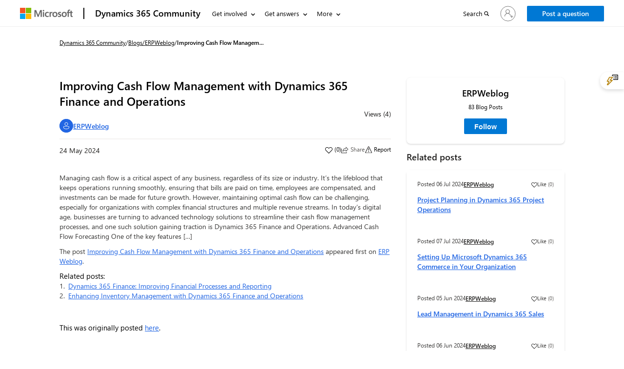

--- FILE ---
content_type: text/html; charset=utf-8
request_url: https://community.dynamics.com/_layout/tokenhtml?_=1763291077302
body_size: 498
content:
<input name="__RequestVerificationToken" type="hidden" value="3YvVgy0dgslI390edlOzREf1Df5yhSYoammhX4E5wx4D3epvi6xd5x-0q5FtS8GVEQ4FER_MD9yZbPbLbNWzPCTbaoaSVLsWEv8BLTWX9ns1" />

--- FILE ---
content_type: text/css; charset=utf-8
request_url: https://community.dynamics.com/blogs/css_blogs_landing.css?1762742470000
body_size: 12135
content:
* {
    font-family: var(--cmty-font-family);
    margin: 0;
    padding: 0;
}
a{
    color: var(--cmty-dymamics-primary);
    outline-color: var(--cmty-black);
}  
.msd-d-none{
    display:none;
}
.msd-position-relative{
    position: relative;
}
div.dc-forum-thread-banner-container > div.dc-forum-thread-banner{
display: flex;
flex-direction: column;
align-items: flex-start;
padding: 60px 5.2% !important;
}

div.dc-forum-thread-banner-container > div.dc-forum-thread-banner > h2,
div.dc-forum-thread-banner-container > div.dc-forum-thread-banner > h1{
font-family: var(--cmty-font-family);
font-style: normal;
font-weight: 600;
font-size: 42px;
line-height: 52px;
color: var(--cmty-white);
margin: 0px;
}
div.dc-forum-thread-banner-container > div.dc-forum-thread-banner > h1.hero-pane-subtitle, 
 h2#hero-pane-subtitle{
font-family: var(--cmty-font-family);
font-style: normal;
font-weight: 600;
font-size: 26px;
color: var(--cmty-white);
margin: 0px;
}
div.dc-forum-thread-banner-container > div.dc-forum-thread-banner > h4 {
font-family: var(--cmty-font-family);
font-style: normal;
}
.hero-pane-title{ 
    font-family: var(--cmty-font-family);
    font-weight: 600;
    font-size: 42px;
    line-height: 52px;
    color: var(--cmty-white);
    margin: 27px 0 0;
}
.blog-hero-banner{
    background: linear-gradient(180deg, var(--cmty-dymamics-primary) 0%, var(--cmty-bgColor-primary-shade30) 100%);
    background-size: cover;
    height: 152px;
    display: flex;
    align-items: center;
    margin-bottom: 24px; 
    padding: 0;
}
.blog-hero-banner.communityBlogs{
/*    background: url('/img_header_CommunityBlog_1044.png') no-repeat top center var(--cmty-bgColor-primary-shade30);*/
    background-size: cover;
    height: auto; /*152px;*/
    display: flex;
    align-items: center;    
}
@media (min-width: 320px) {
.blog-hero-banner.communityBlogs{
/*    background: url('/img_header_FasttrackBlog_640.png') no-repeat top center var(--cmty-bgColor-primary-shade30);*/
    margin-bottom: 36px; 
    }
    .hero-pane-title{ 
        font-weight: 600;
        font-size: 32px;
        line-height: 40px; 
        margin: 0 0 15px;
    }
}
@media (min-width: 640.5px) {
.blog-hero-banner.communityBlogs{
/*    background: url('/img_header_img_header_FasttrackBlog_1024.png') no-repeat top center var(--cmty-bgColor-primary-shade30);*/
    margin-bottom: 24px; 
    } 
}
@media (min-width: 1024.5px) {
.blog-hero-banner.communityBlogs{
/*    background: url('/img_header_img_header_FasttrackBlog_1440.png') no-repeat top center var(--cmty-bgColor-primary-shade30);*/
    margin-bottom: 24px; 
    }
.hero-pane-title{ 
    font-weight: 600;
    font-size: 42px;
    line-height: 52px;
    margin: 0;
    }
}
@media (min-width: 1440.5px) {
.blog-hero-banner.communityBlogs{
/*    background: url('/img_header_img_header_FasttrackBlog_1920.png') no-repeat top center var(--cmty-bgColor-primary-shade30);*/
    margin-bottom: 24px;  
    }
}
@media (min-width: 5000.5px) {
.blog-hero-banner.communityBlogs{
    background: linear-gradient(180deg, var(--cmty-dymamics-primary) 0%, var(--cmty-bgColor-primary-shade30) 100%);
    margin-bottom: 24px; 
    }
}


.msd-container {
  padding: 0 8.3%;
}
@media (min-width: 1800px) {
  .msd-container {
    max-width: 1600px;
    padding: 0;
    margin: 0 auto;
  }
}
@media (max-width: 1083px) and (min-width: 320px) {
  .msd-container {
    padding: 0px 10px;
  }
} 

@media (max-width: 350px) {
  .msd-inline-flex .msd-rank {
    font-size: 0.7rem;
    transform: translateX(-10px);
    margin: 5px;
    white-space: normal;     
    word-break: break-word;   
    line-height: 1.2;         
    padding: 4px 0;     
  }
}

@media (max-width: 466px) {
  .post-by {
    flex-wrap: wrap; 
  }

  .post-by .msd-inline-flex.msd-ml-4.msd-flex-gap-4 {
    display: block;
    width: 100%;     
    margin-top: 6px; 
  }

  .comments-psoted-date-time {
    display: block;
    width: 100%;     
    margin-top: 6px; 
  }
}


.form-control.ug-custom-form {
    height: 32px;
    background: var(--cmty-white); 
    box-sizing: border-box !important;
    border-radius: 4px;
    font-style: normal;
    font-weight: normal;
    font-size: 12px;
    line-height: 20px;
    color: var(--cmty-neutrals-web-gray190);
    padding-right: 25px;
    padding-left: 4px;
    width: 100%;
    overflow: ellipsis;
    box-shadow: none;
    border-top-color: var(--cmty-neutrals-web-gray330) !important;
    border-left-color: var(--cmty-neutrals-web-gray330) !important;
    border-right-color: var(--cmty-neutrals-web-gray330) !important;
} 
.search-sort-by-group label {
    font-weight: normal;
}
.sortedBy {
  display: none;
  position: absolute;
  background: var(--cmty-white);
  z-index: 9;
  box-shadow: 0 1.6px 3.6px var(--cmty-neutrals-web-gray390), 0 0.3px 0.9px var(--cmty-neutrals-web-gray400); 
  left: 13px;
  top: -77px;
}
.search-sort-by-group .form-control.ug-custom-form.select-sort-by-group {
  border-top: 0 !important;
  border-left: 0 !important;
  border-right: 0 !important;
  background-color: transparent !important;
  width: 100%;
}
.msd-flex.msd-align-items-center.search-sort-by-group label{
    margin-bottom: 0;
    font-weight: 600;
    font-size: 12px;
    color: var(--cmty-neutrals-web-gray190);
}
.search-sort-by-group .form-control.ug-custom-form.select-sort-by-group:focus{
  outline: 2px dotted var(--cmty-black);
}
.msd-flex.msd-align-items-center.search-sort-by-group {
  position: relative;
  justify-content: flex-start;
  width: 100%;
}
select.form-control.ug-custom-form {
    -webkit-appearance: none;
    -moz-appearance: none;
    -o-appearance: none;
}
.msd-flex.msd-align-items-center.search-sort-by-group .ms-Icon {
    position: absolute;
    pointer-events: none;
    right: 7px;
    top: 11px;
    font-size: var(--cmty-font-size-xs);
    color: var(--cmty-neutrals-web-gray130);
}
 
.msd-search {
    width: 100%;
}
.msd-postion-relative {
    position: relative;
}
.msd-search .form-control {
    font-size: 12px;
    background: var(--msd--white);
    border-radius: 5px;
    padding-left: 28px;
}
.msd-search .msd-Dropdown-caretDown {
    left: 7px;
    top: 8px;
    cursor: pointer;
    pointer-events: auto;
    height: 13px;
    overflow: hidden;
    width: 16px;
    text-align: center;
}
.msd-Dropdown-caretDown .ms-Icon{
    font-weight: 600; 
    color: var(--cmty-neutrals-web-gray190);
}
.msd-Dropdown-caretDown {
    color: var(--cmty-neutrals-web-gray160);
    font-size: 17px;
    position: absolute; 
    top: 35px;
    z-index: 1;
    pointer-events: none;
}
input[type="text"], select {
    border: solid 1px var(--msd-neutrals-web-gray130);
    padding: 8px;
    width: 100%;
    line-height: 23px;
    background: none;
}
input[type="text"], input[type="search"] {
    border: solid 1px var(--cmty-black-dark110);
    display: block;
    font-size: 15px;
    color: var(--cmty-black);
}

.section-title{
    font-weight: 600;
    font-family: var(--cmty-font-family);
    color: var(--cmty-neutrals-web-gray190);  
    line-height: 22px;
    font-size: 18px;
    margin: 0;
}
.card-time-tag{
    margin-bottom: 10px;
}
.card-wrap{ 
    box-shadow: 0 1.6px 3.6px var(--cmty-neutrals-web-gray390), 0 0.3px 0.9px var(--cmty-neutrals-web-gray400);
    border-radius: 8px; 
    background: var(--cmty-white);
    }
.card-content-container{
    font-family: var(--cmty-font-family);
    padding: 16px;
}
.card-user-like{
    display: flex;
    justify-content: space-between;
    align-items: center;
}
.card-time-tag .date-time{
    font-weight: 600;
    font-family: var(--cmty-font-family);
    color: var(--cmty-neutrals-web-gray130);  
    line-height: 16px;
    font-size: 12px;
}
.card-time-tag > .badge, .multiple-tags .badge{ 
    font-weight: 400;
    font-family: var(--cmty-font-family);
    color: var(--cmty-neutrals-web-gray190);
    border-radius: 50px;
    border: 1px solid var(--cmty-neutrals-web-gray30);
    padding : 2px 8px;
    background: var(--cmty-neutrals-web-gray30);
    line-height: 16px;
    font-size: 10px;
}
.gallery_badge{
    font-weight: 600;
    font-family: var(--cmty-font-family);
    color: var(--cmty-communication-blue);
    border-radius: 50px;
    border: 1px solid var(--cmty-neutrals-web-gray210);
    padding: 2px 8px;
    background: var(--cmty-white) ;
    line-height: 16px;
    font-size: 10px;
}
.card-img-container{
    height: 195px;
    display: flex;
    overflow: hidden;
    align-items: center;
    justify-content: center;
    background: var(--cmty-communication-banner-blue-shade20);
    border-top-left-radius: 12px;
    border-top-right-radius: 12px;
}
.card-img-container .card-img{
    min-width: 100%;
    width: 100%;
}
.card-title, .card-title-list{
    line-height: 22px;
    font-size: 16px;
    font-weight: 600;
    font-family: var(--cmty-font-family); 
    margin-bottom: 12px;
    display: block;
}
.card-like a > span{
    display:none;
}
.card-like a{ 
    text-decoration: none;
}
.not-clickable.card-like a{
    cursor: default;
    pointer-events: none;
}
a.card-user-link, span.card-user-link{
    color: var(--cmty-neutrals-web-gray190);
    line-height: 20px;
    font-size: 12px;
    font-weight: 400;
    position: relative;
    z-index: 999;
}
.card-user .led-star-profile{
    color: var(--cmty-neutrals-web-gray130);
    line-height: 13px;
    font-size: 10px;
    font-weight: 600;
}
.card-user .msd-rank{ 
    line-height: 20px;
    font-size: 10px;
    font-weight: 400;
}

.aside-card-group .card-wrap{
    box-shadow: none;
    border-radius: 0;
    overflow: hidden; 
    padding: 2px;
}
.aside-card-group .card-wrap .card-content-container{
    padding:0;
}
.aside-card-group .card-wrap .card-title{ 
    line-height: 20px;
    font-size: 14px;
    font-weight: 600;
    color: var(--cmty-dymamics-primary);
    margin-bottom: 8px;
    word-wrap: break-word;
}
.card-title, .card-description, .card-description-list{
   word-wrap: break-word; 
}
.aside-card-group .card-wrap .card-description{
    line-height: 16px;
    font-size: 12px;
    font-weight: 400;
    color: var(--cmty-neutrals-web-gray190);
    margin: 0 0 12px;
}
.aside-card-group .card-wrap .card-time-tag > .date-time{
    font-weight: 400;
}
.aside-card-group .card-wrap .card-time-tag, .aside-card-group .card-wrap-inner .card-time-tag{
    margin-bottom: 0; 
    align-items: center;
    gap: 8px;
}
@media (max-width: 1300px) {
    .aside-card-group .card-wrap .card-user-like{flex-wrap: wrap;}
}

.blog-latest-post{
   background: var(--cmty-body-bg-color);
    margin-bottom: -48px;
}
.blog-latest-post .card-content-container, .blog-filter-post-content .card-content-container{
    position:relative;
    padding: 12px;
}
.blog-list-view .card-content-container{
   padding: 24px; 
}
div[name=cmty_modal_popup].modal{
    top:25%;
}
div[name=cmty_modal_popup].modal .modal-header, div[name=cmty_modal_popup].modal .modal-footer{
    border: none;
}
.blog-latest-post .card-content-container:after, .blog-filter-post-content .card-content-container:after{
    content: ' ';
    position: absolute;
    width: 100%;
    height: 2px;
    background: var(--cmty-neutrals-web-gray40);
    bottom: 55px;
    left:0;
}
.blog-latest-post .card-user-like, .blog-filter-post-content .card-user-like{
    padding-top: 30px;
}
.blog-latest-post-content .card-wrap{
    border-radius: 4px;
}
.blog-latest-post-content .card-title{
    line-height: 20px;
    font-size: 16px;
    font-weight: 600;
    word-wrap: break-word;
}
.blog-latest-post-content .card-description, .blog-filter-post-content .card-description, .blog-filter-post-content .card-description-list{
    line-height: 20px;
    font-size: 14px;
    font-weight: 400;
    color: var(--cmty-neutrals-web-gray130);
    margin: 0 0 12px;
}
.mltiple-tags, .multiple-tags{
    display: flex;
    align-items: center;
    justify-content: flex-start;
    flex-wrap: wrap;
    gap: 8px;
}
.multiple-tags-list{
    display: flex;
    align-items: flex-start;
    justify-content: flex-start;
    flex-wrap: wrap;
    gap: 8px;
}
.mltiple-tags > .badge, .multiple-tags > .badge  {
    font-weight: 400;
    font-family: var(--cmty-font-family);
    color: var(--cmty-neutrals-web-gray190);
    border-radius: 50px;
    border: 1px solid var(--cmty-neutrals-web-gray30);
    padding: 2px 8px;
    background: var(--cmty-neutrals-web-gray30);
    line-height: 16px;
    font-size: 10px;
} 

.ms-Grid-col{
    padding-left: 16px;
    padding-right: 16px;
}
.ms-Grid-row{
    margin: 0 -16px;
}
.ms-Grid{
  padding: 0 16px;
}

.content-section-divider { 
    height: 0px;
    border: 1px solid var(--cmty-neutrals-web-gray40);
}
.content-section-divider.full-length {
    width: 100%;
    margin: 12px 0;
}

/**================Listing page==================**/
.dc-breadcrumb1.dc-breadcrumb1.dc-breadcrumb1 {
    display: flex;
    flex-wrap: wrap;
    gap: 5px;
    height: auto;
    font-style: normal;
    font-weight: 400;
    font-size: var(--cmty-font-size-xs);
    line-height: 16px;
    color: var(--cmty-white);
    margin-top: 0;
}
.dc-breadcrumb1.dc-breadcrumb1.dc-breadcrumb1.black, .dc-breadcrumb1.dc-breadcrumb1.dc-breadcrumb1.black .dc-link1{
    color: var(--cmty-black);
} 
.dc-link1 {
    cursor: pointer;
    font-weight: 400;
    font-size: var(--cmty-font-size-xs);
    line-height: 16px;
    color: var(--cmty-white);
    text-decoration: underline !important;
}
.dc-link1:hover, .dc-link1:focus{
    color: var(--cmty-white);
}
.dc-current-page, .dc-breadcrumb-separator {
    font-size: var(--cmty-font-size-xs);
    line-height: 16px;
    text-decoration-line: none;
}
.dc-current-page, .dc-breadcrumb-separator {
    font-size: var(--cmty-font-size-xs);
    line-height: 16px;
    text-decoration-line: none;
}
.dc-current-page{
    font-weight: 600;
} 

.msd-sdebar-lt-title {
    font-family: var(--cmty-font-family);
    font-weight: 600;
    font-size: 16px;
    line-height: 22px;
    color: var(--cmty-black);
    padding-bottom: 7px;
    border-bottom: 1px solid var(--cmty-neutrals-web-gray410);
    margin-top: 0;
}
.msd-sdebar-lt-title > .ms-Icon{
    cursor:pointer;
}
.msd-postion-relative {
    position: relative;
}
.msd-Dropdown-caretDown {
    color: var(--cmty-neutrals-web-gray160); 
    position: absolute;
    right: 8px;
    top: 35px;
    z-index: 1;
    pointer-events: none;
}
.msd-Dropdown-caretDown.left{
    right: inherit;
    left: 11px;
}
.msd-find-fabric .msd-Dropdown-caretDown {
    top: 8px;
    pointer-events: auto;
    height: 13px;
    overflow: hidden;
    width: 16px;
    text-align: center;
}
ul.msd-sdebar-lt-content li {
    list-style: none;
    margin-bottom: 6px;
}
ul.msd-sdebar-lt-content li.ms-RadioButton{
    min-height: auto;
}
.ms-CheckBox {
    min-height: 20px;
}
.msd-sdebar-lt label {
    margin-bottom: 0;
    margin-top: 7px;
}
.ms-CheckBox .ms-Label, .ms-RadioButton .ms-Label {
    font-weight: 400;
    font-size: 16px;
    line-height: 21px;
    padding-left: 28px;
    color: var(--cmty-neutrals-web-gray190);
}
ul.msd-sdebar-lt-content li {
    list-style: none;
    margin-bottom: 5px;
}
ul.msd-sdebar-lt-content li > ul.msd-sdebar-lt-content {
    padding: 0 25px;
}
.ms-CheckBox-field:before {
    border: 1px solid var(--cmty-neutrals-web-gray160);
    border-radius: 2px;
}
.ms-CheckBox-field.is-checked:focus:before, .ms-CheckBox-field.is-checked:hover:before, .ms-CheckBox-field.is-checked:before {
    border: 10px solid var(--cmty-dymamics-primary);
    background-color: var(--cmty-dymamics-primary);
}
[contentEditable="true"]:focus, [tabindex]:focus, a[href]:focus, area[href]:focus, button:focus, iframe:focus, input:focus, select:focus, textarea:focus {
    outline: 0.1875rem dotted var(--cmty-black);
}

@media screen and (min-width: 1024px){
    #find-filter-button, .msd-filter-title-mobile {
        display: none;
    }
} 
.section-title-2 {
    font-weight: 600;
    font-family: var(--cmty-font-family);
    color: var(--cmty-neutrals-web-gray190);
    line-height: 22px;
    font-size: 16px;
    margin: 0;
}
/* filter css */
.msd-btn.filter,
.msd-btn.sort-button {
  padding: 5px 9px 0;
  font-size: 17px; 
  border: 1px solid var(--cmty-neutrals-web-gray110);
  line-height: 26px;
  cursor: pointer;
    background-color: var(--cmty-white);
}
.msd-btn.filter, .msd-btn.sort-button {
    padding: 7.5px; 
    color: var(--cmty-neutrals-web-gray130);
    border-color: var(--cmty-neutrals-web-gray110);
    width: 32px;
    height: 32px;
    line-height: 16px;
}
.msd-btn.filter .ms-Icon, .msd-btn.sort-button .ms-Icon{
    font-size: 16px;
}

button.msd-btn.filter:hover,
button.msd-btn.sort-button:hover
{
color: var(--cmty-neutrals-web-gray160);
    background: var(--cmty-neutrals-web-gray20);
    background-color: var(--cmty-neutrals-web-gray20);
    border-color: var(--cmty-neutrals-web-gray90);
    text-decoration: none !important;
}
button.msd-btn.filter:active, button.msd-btn.filter.active,
button.msd-btn.sort-button:active, button.msd-btn.sort-button.active
{
    background: var(--cmty-neutrals-web-gray20);
    background-color: var(--cmty-neutrals-web-gray20);
    border-color: var(--cmty-neutrals-web-gray90);
    text-decoration: none !important;
}
button.msd-btn.filter:active:hover, button.msd-btn.filter:active:focus,
button.msd-btn.filter:active.focus, button.msd-btn.filter.active:hover, 
button.msd-btn.filter.active:focus, button.msd-btn.filter.active.focus,
button.msd-btn.sort-button:active:hover, button.msd-btn.sort-button:active:focus,
button.msd-btn.sort-button:active.focus, button.msd-btn.sort-button.active:hover, 
button.msd-btn.sort-button.active:focus, button.msd-btn.sort-button.active.focus
{
    background: var(--cmty-neutrals-web-gray20);
    background-color: var(--cmty-neutrals-web-gray20);
    border-color: var(--cmty-neutrals-web-gray90);
    text-decoration: none !important;
}
button.msd-btn.filter:focus, button.msd-btn.filter.focus,
button.msd-btn.sort-button:focus, button.msd-btn.sort-button.focus
{
    background: var(--cmty-neutrals-web-gray20);
    background-color: var(--cmty-neutrals-web-gray20);
    border-color: var(--cmty-neutrals-web-gray90);
    text-decoration: none !important;
}

.search-sort-by-blogList{
    border: 1px solid var(--cmty-neutrals-web-gray190);
    padding: 0 5px;
}
.msd-flex.msd-align-items-center.search-sort-by-blogList.search-sort-by-group label{
    font-size: 14px;
}
.search-sort-by-group.search-sort-by-blogList .form-control.ug-custom-form.select-sort-by-group{
    border-bottom: 0 !important;
    font-size: 14px;
    width: 119px;
}
.search-sort-by-group.search-sort-by-blogList .form-control.ug-custom-form.select-sort-by-group:hover .msd-flex.msd-align-items-center.search-sort-by-group,
.search-sort-by-group.search-sort-by-blogList .form-control.ug-custom-form.select-sort-by-group:focus .msd-flex.msd-align-items-center.search-sort-by-group,
.search-sort-by-group.search-sort-by-blogList .form-control.ug-custom-form.select-sort-by-group:active .msd-flex.msd-align-items-center.search-sort-by-group,
.search-sort-by-group.search-sort-by-blogList .form-control.ug-custom-form.select-sort-by-group.focus .msd-flex.msd-align-items-center.search-sort-by-group{
    outline: 0.1875rem dotted var(--cmty-black);
}
.msd-flex.msd-align-items-center.search-sort-by-group.search-sort-by-blogList .ms-Icon{
    right: 9px;
    top: 9px;
}

.sortedByBlog {
    display: none;
    position: absolute;
    background: var(--cmty-white);
    z-index: 9;
    box-shadow: 0 1.6px 3.6px var(--cmty-neutrals-web-gray390), 0 0.3px 0.9px var(--cmty-neutrals-web-gray400);
    right: 17px;
    top: 33px;
    list-style: none;
}
.sortedByBlog li {
    font-size: var(--cmty-font-size-sm);
    line-height: 20px;
    padding: 10px;
    color: var(--cmty-neutrals-web-gray190);
    font-weight: 400;
}
.sortedByBlog li.selected, a.cardView-button.selected, a.listView-button.selected {
    background: var(--cmty-neutrals-web-gray20);
}
a.cardView-button.selected, a.listView-button.selected{
    border: 1px solid var(--cmty-neutrals-web-gray110);
}

.search-sort-by-blogList{
    display:none;
}
.section-title-lg, .search-sort-by-blogList .select-sort-by-group,
.msd-flex.msd-align-items-center.search-sort-by-group.search-sort-by-blogList .ms-Icon,
.search-sort-by-blogList .label-hidden {
    display: none;
}
@media (min-width: 1023.9px){
.search-sort-by-blogList{
    display: flex;
}
.section-title-lg, .search-sort-by-blogList .select-sort-by-group,
.msd-flex.msd-align-items-center.search-sort-by-group.search-sort-by-blogList .ms-Icon,
.search-sort-by-blogList .label-hidden {
    display: block;
}
}

.msd-search-fabric {
  width: 100%;
}
.msd-search-fabric .msd-Dropdown-caretDown {
  top: 11px;
  pointer-events: auto;
}
.msd-search-fabric .form-control {
  height: 36px;
}
.msbp-sdebar-lt-title-top {
  font-size: 18px;
  font-weight: 700;
  margin: 0;
}
.ms-CheckBox-field.is-checked::after {
    color: var(--cmty-white);
  }
@media screen and (max-width: 1023.9px) {
  #find-filter-button {
    display: block;
  }
  .msd-filter-title-mobile {
    display: flex;
  }
  .msd-aside-left {
    display: none;
  }
  .msd-aside-left {
    background-color: var(--cmty-white);
    padding: 12px !important;
    border-left: 12px solid var(--cmty-body-bg-color);
    border-right: 12px solid var(--cmty-body-bg-color);
}
  .msbp-sdebar-lt label {
    width: 100%;
  }

  li.msbp-accordian .msbp-toogle-slide.msbp-toogle-slide {
    align-items: flex-end;
    justify-content: flex-start;
    gap: 12px;
  } 
}
@media screen and (min-width: 1024px) {
  #find-filter-button,
  .msd-filter-title-mobile {
    display: none;
  }
  .msd-aside-left,
  .msd-find-fabric {
    display: block !important;
  }
}
 .blog-filter-post-content.blog-list-view .card-content-container:after {
        display: none;
    }
.msd-filter-title-mobile{
}
.filter-back-btn{
    height: 19px;
    width: 10px;
}
.filter-back-btn .ms-Icon{
    color: var(--cmty-black-dark50);
}
.msd-filter-title-mobile .ms-Button.ms-Button--primary{
    color: var(--cmty-dymamics-primary);
    background-color: transparent;
    border-color: transparent;
}
.msd-filter-title-mobile .ms-Button.ms-Button--primary:focus { 
    outline: 2px dotted var(--cmty-black);
}
.msd-filter-title-mobile .ms-Button.ms-Button--primary .ms-Button-label{
    color: var(--cmty-dymamics-primary);
    font-family: var(--cmty-font-family);
    font-weight: 600;
    font-size: 14px;
    line-height: 20px; 
}
.msd-filter-title-mobile .ms-Button.ms-Button--primary:hover {
    color: var(--cmty-dymamics-primary-shade20);
    background-color: transparent;
    border-color: transparent;
}
.msd-filter-title-mobile .ms-Button.ms-Button--primary:hover .ms-Button-label{
    color: var(--cmty-dymamics-primary);
}

.section-title-3{
    font-family: var(--cmty-font-family);
    font-weight: 600;
    font-size: 20px;
    line-height: 19px;
    color: var(--cmty-neutrals-web-gray190); 
    margin: 0;
} 
.viewall-products{
    font-family: var(--cmty-font-family);
    font-weight: 400;
    font-size: 12px;
    line-height: 15px;
    color:  var(--cmty-dymamics-primary);
    margin: 7px 0 0; 
    text-decoration: underline;
}
.msd-accordian-content{
    margin-bottom:0;
}

.cardView-listView, .cardView-listView-mobile{
    display: flex;
    gap: 6px;
    align-items: center;
}
.cardView-button, .listView-button{
    color: var(--cmty-neutrals-web-gray160);
    padding: 0;
    border: 0;
    line-height: normal;
    cursor: pointer;
    background-color: transparent;
    width: 30px;
    height: 30px;
    display: flex;
    justify-content: center;
    align-items: center;
}

button.cardView-button:hover, button.listView-button:hover,
button.cardView-button:focus, button.listView-button.focus,
button.cardView-button:active, button.listView-button:active,
button.cardView-button.active, button.listView-button.active,
button.cardView-button:active:hover, button.cardView-button:active:focus,
button.cardView-button:active.focus, button.cardView-button.active:hover, 
button.cardView-button.active:focus, button.cardView-button.active.focus,
button.listView-button:active:hover, button.listView-button:active:focus,
button.listView-button:active.focus, button.listView-button.active:hover, 
button.listView-button.active:focus, button.listView-button.active.focus {
    color: var(--cmty-neutrals-web-gray160);
     background: transparent;
     background-color: var(--cmty-neutrals-web-gray10); 
    text-decoration: none !important;
}  
.cardView-listView{
    display: none;
}
.cardView-listView-mobile{
    display: flex;
    }
@media (min-width: 1023.9px){
    .cardView-listView{display:flex;}
    .cardView-listView-mobile{
    display: none;
    }
}

.ms-CheckBox-input, .ms-RadioButton-input {
    position: absolute;
    opacity: 0;
    width: 20px;
    height: 20px;
    top: 3px;
}
input.ms-CheckBox-input:focus + label, input.ms-RadioButton-input:focus + label {
    border: 1px dashed var(--cmty-black);
} 
.ms-Button--chip {
    border-radius: 4px;
    display: flex;
    justify-content: space-between;
    gap: 8px;
    padding: 5px 10px !important;
    font-size: 17px;
    align-items: flex-start;
}
.ms-Button-label.ms-Button-label.ms-Button-label {
    color: var(--cmty-neutrals-web-gray320);
    font-size: 14px;
    font-weight: 400;
    line-height: 20px;
}
.ms-Button.ms-Button--primary.ms-Button--chip {
    color: var(--cmty-neutrals-web-gray320);
    border: 1px solid var(--cmty-bgColor-primary-tint30);
    background-color: var(--cmty-bgColor-primary-tint30);
    min-width: auto;
}
.ms-link-clear-chip, .ms-link-viewAll {
    font-weight: 600;
    font-size: 14px;
    line-height: 20px;
    color:  var(--cmty-dymamics-primary);
    text-decoration: none !important;
}

.ms-link-viewAll.ms-link-viewAll {text-decoration: underline !important;}
.ms-link-viewAll img{margin-left: 4px;}
.ms-link-clear-chip:hover{
    text-decoration: underline !important;
}
.ms-Button.ms-Button--primary.ms-Button--chip:hover{
}
.ms-RadioButton-field.is-checked:before{
        border: 1px solid var(--cmty-dymamics-primary-shade20);
}
.ms-RadioButton-field.is-checked:after{
        background-color: var(--cmty-dymamics-primary-shade20);
}
.ms-RadioButton-field:before{
    border-width: 1px;
    border-color: var(--cmty-neutrals-web-gray160);
}
.ms-RadioButton-field:focus:before, .ms-RadioButton-field:hover:before {
    border-width: 1px;
}
button.ms-Button.cancel-filters:active:hover, button.ms-Button.cancel-filters:active:focus,
button.ms-Button.cancel-filters:active.focus, button.ms-Button.cancel-filters.active:hover, button.ms-Button.cancel-filters.active:focus,
button.ms-Button.cancel-filters.active.focus{
        color: var(--cmty-black);
    background-color: var(--cmty-neutrals-web-gray30);
    border-color: var(--cmty-neutrals-web-gray110);
}
 #blog-search-result-ul{
    list-style-type: none;
    margin: 0;
    padding: 0;
    background: var(--cmty-white);
    border: none;
    box-shadow: 0 1.6px 3.6px var(--cmty-neutrals-web-gray390), 0 0.3px 0.9px var(--cmty-neutrals-web-gray400);
    -moz-box-shadow: 0 1.6px 3.6px var(--cmty-neutrals-web-gray390), 0 0.3px 0.9px var(--cmty-neutrals-web-gray400);
    position: absolute;
    width: 100%;
    z-index: 9;
    top: 32px;
    left: 0;
    border-radius: 2px;
    max-height: 205px;
    overflow-y: auto;
}
#blog-search-result-ul li{
    padding:0; 
    margin: 0; 
    border: 0;
    list-style-type: none;
    background: transparent;
}
#blog-search-result-ul li a{
    font-family: var(--cmty-font-family);
    font-size: 14px; 
    line-height: 20px;
    color: var(--cmty-neutrals-web-gray190);
    display: flex;
    align-items: center;
    white-space: pre;
    word-wrap: break-word;
    margin: 0;
  padding: 12px 16px;
  border: 0;
    text-decoration:none;
}
#blog-search-result-ul li a:hover{
    background: var(--cmty-neutrals-web-gray20);
    text-decoration:none !important;
}
#blog-search-progress-icon{
    top: 17px;
    right: 10px;
    line-height: 0;
    position: absolute;
}

/**sortby new design**/
.msd_dropdown_menu{
    background: var(--cmty-white);
    box-shadow: var(--cmty-box-shadow);
    border-radius: 3px;
    width: 100%;
    position: absolute;
    z-index: 11;
    top: 33px;
    left:0;
    list-style: none;  
}
.search-sort-by-blogList .form-control.ug-custom-form{
    width: auto;
    border: none !important;
    font-size: 14px;
    padding-left: 14px;
    cursor: pointer;
}
.search-sort-by-blogList .form-control.ug-custom-form.bind_contextual_menu_short{
    width: 119px;    
}
.msd_dropdown_menu_item_link{
    font-size:14px!important;
    color: var(--cmty-neutrals-web-gray190)!important;
    line-height:28px!important;
    padding: 0 12px 0 8px;
    box-sizing: border-box;
    text-decoration: none !important;
    color: var(--cmty-dropdown_menu_item_link-color);
    border: 1px solid transparent;
    cursor: pointer;
    display: block;
    height: 36px;
    margin: 0 !important;
}
.msd_dropdown_menu_item_link a{
    font-size:14px!important;
    color: var(--cmty-neutrals-web-gray190) !important;
    text-decoration: none;
}
.msd_dropdown_menu_item_link.msd-menu-with-icon.is-selected-padding {
   padding: 0 16px 0 32px;
   line-height:34px!important;
}
.msd_dropdown_menu_item_link:hover, .msd_dropdown_menu_item_link:focus, .msd_dropdown_menu_item_link:active {
    font-weight:normal!important;
    text-decoration:none!important;
    background-color:var(--cmty-neutrals-web-gray20);
    border-color:var(--cmty-neutrals-web-gray20);
}
.msd_dropdown_menu .form-control.ug-custom-form.date-icon {
    background-size: 12px 12px;
}
.msd_dropdown_menu_divider{ 
    cursor: default;
    display: block;
    height: 1px;
    background-color: var(--cmty-neutrals-web-gray30);
    position: relative;
}

.msd-hidden{
    display:none;
}
@media (min-width: 320px){
    .msd-Dropdown-caretDown {
        color: var(--cmty-neutrals-web-gray130);
        font-size: var(--cmty-font-size-xs);
        position: absolute;
        right: 8px;
        top: 35px;
        z-index: 1;
        pointer-events: none;
    }
}
/**sortby new design end**/
/**================Listing page //==================**/

/**=============blog detail page====================**/ 
@media only screen and (max-width: 480px){
    .dc-popover-report.popover.right{
        left: auto !important;
        right: 0;
        width: auto !important;
        top: 32px !important;
    }
    .dc-popover-report.popover.right>.arrow {
        left: 82% !important;
    }
}
.blog-post-title{
    color: var(--cmty-black);
    font-family: var(--cmty-font-family);
    font-size: 24px;
    line-height: 32px;
    font-weight: 600;
    margin: 0 0 24px;
}
.blog-post-follow-link{
    color: var(--cmty-neutrals-web-gray320);
    font-family: var(--cmty-font-family);
    font-size: 12px;
    line-height: 16px;
    font-weight: 400;
    margin: 0;
    position: relative;
    padding-left: 13px;
}
.blog-post-follow-link:before{
    content: ' ';
    position: absolute;
    width: 5px;
    height: 5px;
    top: 40%;
    left: 0;
    background: var(--cmty-neutrals-web-gray360);
    border-radius: 50%;
}
.blog-post-comment h2{
    color: var(--cmty-black);
   font-family: var(--cmty-font-family);
    font-size: 16px;
    line-height: 22px;
    font-weight: 600;
    margin: 0 0 16px; 
}
.blog-post-allcomments{
    border-top: 1px solid var(--cmty-neutrals-web-gray210);
    background: var(--cmty-body-bg-color);
    padding: 16px;
}
.comment-cta-wrap{
    background: var(--cmty-white);
    padding: 35px 20px;
    display: flex;
    align-items: center;
    justify-content: center;
    margin: 0;
    border-radius: 8px;
    flex-direction: column;
}
.comment-wrap{
    background: var(--cmty-white);
    padding: 0;
    margin: 24px 0 0;
}
.comment-cta{
}
.blog-post-body-container img{
    max-width: 100% !important;
    height: auto !important;
} 
@media screen and (max-width: 1023.9px){
    .msd-blog-detail-aside{
        margin-top: 36px;
    }   
}
.aside-blog-detail-wrap{
    flex-direction: column;
    padding: 20px 16px;
}
.aside-blog-detail-wrap .aside-title{
    font-family: var(--cmty-font-family);
    font-size: 18px;
    line-height: 24px;
    font-weight: 600;
    margin: 0 0 8px; 
    color: var(--cmty-black);
}
.sub-text{
    font-family: var(--cmty-font-family);
    font-size: 12px;
    line-height: 16px;
    font-weight: 400;
    margin: 0 0 16px; 
    color: var(--cmty-black);
    
}
/**@media only screen and (max-width: 640px){
    .dc-post-date-follow .dc-popover{
        top: 2rem !important;
    }
    .dc-post-date-follow .popover.right>.arrow{
        left: 76%;
    }
}
@media only screen and (max-width: 480px){
    .dc-post-date-follow .dc-popover{
        top: 2rem !important;
    }
    .dc-post-date-follow .popover.right>.arrow { 
        left: 61%;
    }
}**/
.dc-follow > span {
    font-size: 12px;
    display: flex;
}
.dc-follow > span a {
    text-decoration: none;
    color: var(--cmty-neutrals-web-gray130);
    font-size: 12px;
    line-height: 16px;
}
.dc-follow > span a.blog-detail-share img,
.dc-follow > span a#blogpost_like img,
.dc-follow > span a.dc-report-container img{
    width: 15px;
    height: 15px;
    margin: 0 4px 0 0;
    vertical-align: middle;
}
.dc-archive-auther-img {
    overflow: hidden;
    border-radius: 50%;
    width: 28px;
    height: 28px;
    display: inline-flex;
    background: var(--cmty-dymamics-primary);
    text-decoration: none;
    color: var(--cmty-white);
    font-size: 6px;
    justify-content: space-evenly;
    align-items: center;
}
.dc-archive-auther-img img{
    display: block;
    max-width: 100%;
    height: auto;
}
.dc-auther-img-link {
    font-weight: 600;
    font-size: var(--cmty-font-size-sm);
    color: var(--cmty-dymamics-primary);
    text-decoration: none;
}
.dc-post-date .blog-post-posted-on{
    font-family: var(--cmty-font-family);
    font-size: 14px;
    line-height: 20px;
    font-weight: 400;
    margin: 0; 
    color: var(--cmty-neutrals-web-gray190);
}

.aside-blog-detail-wrap.aside-blog-detail-related-post{
    padding: 0;
}
.aside-blog-detail-wrap.aside-blog-detail-related-post .card-wrap-inner{
    border-bottom: 1px solid var(--cmty-neutrals-web-gray210);
}
.aside-blog-detail-wrap.aside-blog-detail-related-post .card-wrap-inner:last-child{
    border-bottom: 0;
}
.aside-blog-detail-wrap.aside-blog-detail-related-post .card-content-container{
    padding: 16px 20px;
}
.aside-blog-detail-related-post .card-user a{ 
    font-family: var(--cmty-font-family);
    font-weight: 600;
    font-size: 12px;
    color: var(--cmty-neutrals-web-gray190); 
    line-height: 14px;
}
.blog-detail-aside-posted-on{
    color: var(--cmty-black-dark40);
    font-size: 12px;
    /*display: flex;*/
    gap: 5px;
}
.aside-blog-detail-related-post .card-time-tag .date-time{
    font-weight: 400;
    color: var(--cmty-black-dark40);
}
.aside-blog-detail-related-post .card-like img{
    width: 12px;
    height: 13px;
    vertical-align: baseline;
}
.aside-blog-detail-related-post .card-like{
    font-family: var(--cmty-font-family);
    font-weight: 400;
    font-size: 11px;
    color: var(--cmty-neutrals-web-gray130);
    line-height: 16px;
}
.aside-blog-detail-related-post .card-like span{
    display: flex;
    gap: 4px;
    align-items: center;
}
.blog-detail-share#forumthread_share{
    display: block;
}
.like-and-report-spam.like-and-report-spam{
    padding-right: 0;
    justify-content: flex-start;
    position:relative;
}
.edit-blog-post-comment.edit-blog-post-comment img{
    width: 14px;
    height: 14px;
    margin-right: 4px;
}
ul#comment-paginated-list{  
    background-color: var(--cmty-body-bg-color);
}
ul#comment-paginated-list li{
   margin-top: 24px;
}
.dyc-full-post.dyc-full-post {
    background: var(--cmty-white);
    box-shadow: none;
    border-radius: 0;
    padding: 20px;
    margin-top: 0;
    border-radius: 8px;
}
.dyc-full-post .comments-psoted-date-time{
    font-family: var(--cmty-font-family);
    font-weight: 400;
    font-size: 12px;
    color: var(--cmty-neutrals-web-gray190);
    line-height: 14px;
}
ul#comment-paginated-list .dyc_userInfo{
    display: block;        
}
ul#comment-paginated-list .post-by{
    padding: 0;
}
ul#comment-paginated-list .post-by a.dc-blog-author{
    font-family: var(--cmty-font-family);
    font-weight: 600;
    font-size: 12px; 
    line-height: 14px;
}
.crmEntityFormView .cell{
    padding: 0 0px 20px;
}
.blog-post-allcomments .pagination{ background: var(--cmty-body-bg-color);}
.blog-post-allcomments .pagination li{
        margin-top: 36px
}
#InsertButton#InsertButton:focus{
    outline-offset: initial;
    outline: 3px dotted var(--cmty-black) !important;
}
.thread-reply-post-button{
    font-family: var(--cmty-font-family);
    display: flex;
    flex-direction: column;
    align-items: center;
    background: none;
    border: 0;
    color: var(--cmty-dymamics-primary);
    font-size: 14px;
    font-weight: 600;
    gap: 6px;
}
.thread-reply-post-button .ms-Icon{
    font-size: 20px;
    font-weight: 600;
}
.thread-reply-post-button:hover, .thread-reply-post-button.hover,
.thread-reply-post-button.focus, .thread-reply-post-button:focus,
.thread-reply-post-button.active, .thread-reply-post-button:active,
.thread-reply-post-button.active.hover,
.thread-reply-post-button:active:hover, .thread-reply-post-button.active:hover,
.thread-reply-post-button:active:focus, .thread-reply-post-button.active:focus,
.thread-reply-post-button:active.focus, .thread-reply-post-button.active.focus{
    background: none;
    border: 0;
    color: var(--cmty-neutrals-web-gray160); 
    text-decoration: none;
    margin-bottom: 5px;
}
.reply-this-blog-post{
    display:none;
}
#EntityFormPanel.crmEntityFormView, #EntityFormPanel .actions{ 
    background: var(--cmty-white);
    border: none;
    margin: 0;
    padding: 0;
}

.ms-Button.ms-Button--primary {
    background-color: var(--cmty-communication-blue);
    color: var(--cmty-white);
    border-color: var(--cmty-communication-blue);
    font-size: 14px;
    font-weight: 600;
    line-height: 20px;
    padding: 6px 20px;
}
.ms-Button--default{
    font-weight: 600;
    font-family: var(--cmty-font-family);
    color: var(--cmty-neutrals-web-gray160);  
    line-height: 20px;
    font-size: 14px;
    background: var(--cmty-white);
    border: 1px solid var(--cmty-neutrals-web-gray330);
    border-radius: 8px;
    padding: 6px 12px;
    height: auto;
}
.ms-Button--default:hover, .ms-Button--default:focus { 
    border-color: var(--cmty-neutrals-web-gray110); 
}
button.ms-Button.ms-Button--default:active:hover,
button.ms-Button.ms-Button--default:active:focus,
button.ms-Button.ms-Button--default:active.focus,
button.ms-Button.ms-Button--default.active:hover,
button.ms-Button.ms-Button--default.active:focus,
button.ms-Button.ms-Button--default.active.focus { 
    background-color: var(--cmty-neutrals-web-gray300);
    border-color: var(--cmty-neutrals-web-gray330);
}
.ms-Button--default .ms-Button-label.ms-Button-label{
    font-weight: 600;
    font-family: var(--cmty-font-family);
    color: var(--cmty-neutrals-web-gray160);  
    line-height: 20px;
    font-size: 14px;    
}
.ms-Button--default img{
    width: auto;
    height: 17px;
}

@media (max-width: 393px){
  .blog-create-btn, .blog-top-filter{
        flex-direction: column;
    } 
}

 /*leaderboard_reward_card*/
a.dc-leaderboard-blog-card, .dc-leaderboard-blog-card  {
    background: var(--cmty-white);
    border-radius: 8px;
    padding: 12px;
    margin-top: 12px;
    display: block;
    text-decoration: none;
outline: none !important;
}
a.dc-leaderboard-blog-card:hover {
    text-decoration: none !important;
} 
a.dc-leaderboard-blog-card p, .dc-leaderboard-blog-card  p{
    font-weight: 400;
    font-family: var(--cmty-font-family);
    color: var(--cmty-neutrals-web-gray190);  
    line-height: 20px;
    font-size: 14px;
    margin:0 0 8px;
}
.dc-leaderboard-blog-card .ledboard-card > .msd-flex{
    min-height: 50px;
}
.dc-leaderboard-blog-card .ms-profile-sm, .dc-leaderboard-blog-card .ms-profile-lg, .dc-leaderboard-blog-card .ms-profile-md, .dc-leaderboard-blog-card .ms-profile-xl {
    border-radius: 50%;
    display: inline-block;
    text-align: center;
    position: relative;
    vertical-align: middle;
    flex-shrink: 0;
    overflow: hidden;
}
.dc-leaderboard-blog-card .ug-avatar {
 
}
.dc-leaderboard-blog-card span.ug-avatar {
    line-height: initial !important;
    overflow: hidden;
    display: inline-block;
    color: var(--cmty-white); 
    font-style: normal;
    font-weight: 500;
    line-height: 20px; 
    font-size: var(--cmty-font-size-sm); 
}
.dc-leaderboard-blog-card p.ug-avatar-wrap{   
 
}
.dc-leaderboard-blog-card span.ug-avatar.sidepan-registered-member-name{
    color: var(--cmty-dymamics-primary);   
    word-break: break-all;
    vertical-align: middle;
}
.dc-leaderboard-blog-card .msd-user-rank {
    color: var(--cmty-black);
    font-size: 14px;
    font-style: normal;
    font-weight: 600;
    line-height: 12px;
    margin-right: 4px; 
    width: 20px;
}
.dc-leaderboard-blog-card .ms-profile-lg {
    width: 32px;
    height: 32px;
    display: inline-flex;
    align-items: center;
    justify-content: center;
}
.dc-leaderboard-blog-card .msd-user-rank.font-size-lg {
    color: var(--cmty-neutrals-web-gray190);
    font-size: 16px;
    font-style: normal;
}
.dc-leaderboard-blog-card .msd-user-rank > span {
    color: var(--cmty-neutrals-web-gray130);
    vertical-align: top;
    font-size: 12px;
    font-style: normal;
    font-weight: 600;
    line-height: 12px;
}
.dc-leaderboard-blog-card .star-point, .dc-leaderboard-blog-card .led-star-profile {
    font-size: 10px;
    font-weight: 600;
    display: inline-flex;
    align-items: center;
    color: var(--cmty-neutrals-web-gray130);
    margin-left: 2px;
}
.dc-leaderboard-blog-card .led-star-profile img{
    width: 11px;
    height: 11px;
}
.dc-leaderboard-blog-card .led-star {
    background: url(/img_led_star.svg) no-repeat right center;
    width: 9px;
    height: 9px;
}
.dc-leaderboard-blog-card .msd-ledboard-total-points {
    font-size: 12px;
}
.dc-leaderboard-card-link {
    color: var(--cmty-neutrals-web-gray190);
    font-weight: 600;
    font-size: 14px;
    display: inline-block;
    border: 1px solid var(--cmty-neutrals-web-gray330);
    border-radius: 4px;
    padding: 5px 12px;
}
.dc-leaderboard-card-link .ms-Icon{
    font-size: 10px;
    font-weight: 600;
    margin-left: 4px;
}
@media screen and (max-width: 639.9px){
    .dc-leaderboard-blog-card span.ug-avatar.sidepan-registered-member-name{   
        word-break: normal;
        white-space: nowrap;
        overflow: hidden;
        text-overflow: ellipsis;
        max-width: 125px;
    }
}
.dc-horizontal-line {
    margin-top: 10px;
    margin-bottom: 10px;
    border: 0;
    border-top: 1px solid var(--cmty-neutrals-web-gray210);
}
/*leaderboard_reward_card end*/
ul.quick-links{
    list-style: none;
    margin: 0;
    padding: 0;
}
ul.quick-links li{
    list-style: none;
    margin:0;
    padding: 0;
    border-bottom: 1px solid var(--cmty-neutrals-web-gray210);
}
ul.quick-links li:last-child{
    border-bottom: none;
}
ul.quick-links li a{ 
    margin: 0;
    padding : 0;
    font-weight: 600;
    font-family: var(--cmty-font-family);
    color: var(--cmty-dymamics-primary);  
    line-height: 20px;  
    font-size: 14px;
    text-decoration: none;
} 
/* Start setting video width and height */ 
.gallery_video_main {
    width: 75%;
    height: 451px;
}

.card-video-top {
    width: 40%;
}

@media(max-width:320px) {
    .dc-blog-story-card.dc-stories {
        flex-direction: column !important;
    } 
    .card-video-top {
        width: 100%;
    } 
    .gallery_video_main {
        height: 280px;
    }
}

@media(max-width:1024px) {
    .gallery_video_main {
        width: 100%;
    }
}
/* End setting video width and height */ 
/* You Tube Button Starts */ 
.youtube-play-button {
    background: red;
    border-radius: 50% / 10%;
    color: var(--cmty-white);
    font-size: 1.2em; /* change this to change size */
    height: 3em;
    margin-left: -36px;
    margin-right: -36px;
    left: 50%;
    top: 40%;
    align-items: center;
    justify-content: center;
    padding: 0;
    position: absolute;
    text-align: center;
    text-indent: 0.1em;
    transition: all 150ms ease-out;
    width: 4em;
 } 
.youtube-play-button:hover {
    background: darkorange;
} 
.youtube-play-button::before {
    background: inherit;
    border-radius: 5% / 50%;
    bottom: 9%;
    content: "";
    left: -5%;
    position: absolute;
    right: -5%;
    top: 9%;
} 
.youtube-play-button::after {
    border-style: solid;
    border-width: 1em 0 1em 1.732em;
    border-color: transparent transparent transparent rgba(255, 255, 255, 0.75);
    content: ' ';
    font-size: 0.75em;
    height: 0;
    margin: -1em 0 0 -0.75em;
    top: 50%;
    position: absolute;
    width: 0;
} 
.youtube-player{
    /**width:100%;
    background-color:black;
    position: relative;
    cursor: pointer;
    max-height:360px;**/
    height:100%; 
    /**overflow:hidden;
    display: block;
    padding-bottom: 56.25%;
    padding-bottom: 44%;
    max-height: 1em;**/
    display: flex;
    justify-content: space-around;
    position: relative;
} 
.youtube-player-update{
    padding: 0;
    max-height: none;
    border-top-left-radius: 8px;
    border-top-right-radius: 8px;
}
.youtube-player > img{
    /**-webkit-background-size: cover;
    background-position: center;
    background-repeat: no-repeat;
    width: 100%;
    height: 100%;
    position: absolute;**/
    /*    width: 666px;    */
    min-width: 100%;
    width: 100%;
} 
.youtube-player iframe{
    width:666px;
    height: 375px;
}
.youtubethumbnail{
    bottom: -100%; 
    display: block; 
    left: 0; 
    margin: auto; 
    max-width: 100%; 
    width: 100%;
    height:50%; 
    position: absolute; 
    right: 0; 
    top: -100%;
} 
.youtube-play-button:focus {
   outline: 2px dashed darkorange;
    outline-offset: 2px; 
}

/* You Tube Button End */
.gallery_video_main_blogpost {
    width: 75%;
    height: 480px;
    margin: 20px 0;
} 
.gallery_video_main_blogpost_v2 {
    width: 100%;
    height: auto;
    margin: 20px 0;
} 
.gallery_video_main_gallerypost {
    width: 100%;
    height: auto;
    margin: 20px 0;
} 
.youtube-cover-image {
    object-fit: cover;
}

/**=============blog detail page====================**/

@media (prefers-contrast: more) {
    .card-wrap, .blog-hero-banner.communityBlogs{ 
    border: 1px solid var(--cmty-black);
    } 
    .card-like img, .cardView-listView img, .card-share img, .card-edit img, .card-report img {
        filter: invert(70%) sepia(0) saturate(100%) hue-rotate(0deg) brightness(100%) contrast(100%);
    }
}
.msd-flex-gap-0{
gap: 0 !important;
}
/* added */
@media screen and (max-width: 426px) {
  .hero-pane-title {
    font-size: clamp(16px, 5vw, 22px);
    line-height: 1.2em;
    }
   #hero-pane-subtitle{
    font-size: clamp(14px, 4.5vw, 20px) !important;
    }
}
.msd-pd{
    padding-top: 20px;
    padding-bottom: 20px;
}
/* ended */

--- FILE ---
content_type: text/javascript; charset=utf-8
request_url: https://community.dynamics.com/js_CommentAppinsightComment.js
body_size: 1089
content:
function appinsight(selector, eventNamePrefix) {
  let pageType = 'unknown';

    if (window.location.pathname.includes('/gallery')) {
      pageType = 'gallery detail';
    } else if (window.location.pathname.includes('/blog')) {
      pageType = 'blog detail';
    }

    const pageName = `${document.title || window.location.pathname} for ${pageType}`;

  // Delegate for all clickable elements (both static and dynamic)
  document.body.addEventListener('click', function (event) {
    const el = event.target.closest(selector);
    if (!el) return;

    let linkText = el.innerText.trim();

    const biNameAttr = el.getAttribute('data-bi-name');
    const ariaLabel = el.getAttribute('aria-label');
    const biName = biNameAttr || linkText || ariaLabel;
    if (!biName) return;

    const id = el.id || 'no-id';

    if (typeof appInsights !== 'undefined') {
      appInsights.trackEvent({
        name: `${eventNamePrefix} ${biName} in ${pageName}`,
        properties: {
          tabName: biName,
          linkText: linkText,
          linkId: id,
          linkValue: el.value || null,
          linkHref: el.href || null,
          page: window.location.pathname
        }
      });
    } else {
      console.log('App Insights is NOT available');
    }
  });

  // Delegate for dynamically added selects
  document.body.addEventListener('change', function (event) {
    const el = event.target.closest(selector);
    if (!el || el.tagName !== 'SELECT') return;

    const linkText = el.options[el.selectedIndex].text.trim();
    const biNameAttr = el.getAttribute('data-bi-name');
    const ariaLabel = el.getAttribute('aria-label');
    const biName = biNameAttr || linkText || ariaLabel;
    if (!biName) return;

    const id = el.id || 'no-id';

    if (typeof appInsights !== 'undefined') {
      appInsights.trackEvent({
        name: `${eventNamePrefix} ${biName} for this page ${pageName}`,
        properties: {
          tabName: biName,
          linkText: linkText,
          linkId: id,
          linkValue: el.value,
          page: window.location.pathname
        }
      });
    } else {
      console.log('App Insights is NOT available');
    }
  });
}

document.addEventListener('DOMContentLoaded', function () {
  // comment section in both blog and gallery
  appinsight('.avatar2', 'User Profile Image clicked in comment:');
  appinsight('.dc-blog-author', 'User Name clicked in comment:');
  appinsight('.card-like', 'Like clicked on comment:');
  appinsight('.card-report .dc-report-container', 'Comment Report button clicked for');
  appinsight('.edit-blog-post-comment', 'Edit clicked on comment:');
  appinsight('#InsertButton', 'In comment button clicked for:');
  appinsight('#CancelButton', 'In comment button clicked for:');
});


--- FILE ---
content_type: application/javascript; charset=utf-8
request_url: https://community.dynamics.com/blogs/post/js_blog_detail.js
body_size: 2519
content:
/**===========================
       blog detail page js
===========================**/ 

// banner, card image height set

function msdBannerHeightSet(selector)
{
	let bannerImage = selector.children('img');
    let bannerIframe = selector.children('iframe');
	let bannerWidth = $(selector).width()
	let height = Math.floor(bannerWidth * 0.5625);
	$(selector).css('height', height + 'px');
	if (bannerImage != null && bannerImage != undefined)
	{
		$(bannerImage).css('height', height + 'px');
		$(bannerImage).css('width', bannerWidth + 'px');
	}
    if (bannerIframe != null && bannerIframe != undefined)
	{
		$(bannerIframe).css('height', height + 'px');
        $(bannerIframe).css('width', bannerWidth + 'px');
	}
};
function allAtOneEqualHeight()
{
    let cardBannerDiv = $(".youtube-player");
	if (cardBannerDiv != null && cardBannerDiv != undefined)
	{
		msdBannerHeightSet(cardBannerDiv);
	}
}
$(window).on('load', function ()
{
	setTimeout(function ()
	{
		allAtOneEqualHeight();
	}, 3000);
})
$(window).resize(function ()
{
	allAtOneEqualHeight();
});
$(document).ready(function () {
	allAtOneEqualHeight();
});

// banner, card image height set ends

/**Window load**/
window.addEventListener("load", (event) => {
    
    $('.blog-post-body-container a').each(function() {
      if (!$(this).attr('target')) {
        $(this).attr('target', '_blank');
      }
    });

    if(currentUrl.indexOf('action=reply') !== -1) {
         var replyButton = document.getElementById('blog-post-reply-id');
         if (replyButton) {
          replyButton.scrollIntoView();
  
          setTimeout(function () {
           $('#blog-post-reply-id').first().click();
          }, 1000);
         }
    } 
   });  
  /**Window load end**/
  
  $(document).ready(function () {
var blogpostLikeAttr = $('#blogpost_like').text(); 
      $('#blogpost_like').attr('aria-label', blogpostLikeAttr);
  
      var dcReaction = $('.dc-reaction');
      if(dcReaction.length > 0){
          dcReaction.each(function(index, dcReactionItem){
              var currentAttr = '';
              var userReaction = $(dcReactionItem).attr('user-reaction');
              if(userReaction == 'true'){
                currentAttr = 'Liked';
              } else {
                currentAttr = 'Like';
              } 
              dcReactionItem.setAttribute('aria-label', currentAttr);
          });
      }
    //aside Leaderboard card
    var ledStarProfileBtn = document.querySelectorAll('.led-star-profile');
    if(ledStarProfileBtn.length > 0){
        ledStarProfileBtn.forEach((ledStarProfileBtnItem) => {
          ledStarProfileBtnItem.removeAttribute('tabindex');
        });
    }

  $('#blog-post-reply-id').click(function () {
      if (userid != "") {
          $("#postframeDivid").removeClass('hidden')
          $(this).parent().siblings().show();
          $('div.text-muted').hide();
      }
      else {
          var partialurl = location.href.replace("https://", "").replace(location.host, "");
          location.href = "~/signin?returnUrl=" + partialurl;
      } 
  
      AddLoadEventToImage();
      BindYouTubeButtonClickEvent();
  });
  
  BindPaginationClickEvent();
  FormatDateTime();
  });
  
  // This method is being used to get the blog list with searched filters. 
  function GetSortedBlogPostComment(pageNumber) {
      if (pageNumber === null || pageNumber === undefined || pageNumber === "0") {
          pageNumber = "1";
      }
      var selector = $('#comment-container');
      var url = "/blogs/post/blog-comment?";
      var postid = $("#cmty_blogpostid").val();
      url = url + "page=" + pageNumber + "&postid=" + postid;
      $('#ConfirmEmailLoader').show();
      fetchWebTemplate(url, selector, function () {
          BindPaginationClickEvent();
          FormatDateTime();
      });
  }

function likeReactionAttrChange(elemSelector){
    var thisAttr = $(elemSelector).attr('aria-label');
    if(thisAttr == 'Like'){
        $(elemSelector).attr('aria-label', 'Liked');
    } else
    {
        $(elemSelector).attr('aria-label', 'Like');
    }
}
$('body').on('click', '#blogpost_like', function(){  
    likeReactionAttrChange('#blogpost_like'); 
    
});

$('body').on('click', '.dc-reaction', function(){
    likeReactionAttrChange('.dc-reaction'); 
})
/**Youtube video**/
function check404(imgObject) {
    var img = document.getElementById(imgObject.attr('id'));
try{
    if (img != null && img.naturalHeight <= 90) {
        if (img.src.endsWith("maxresdefault.jpg")) {
            img.src = "https://img.youtube.com/vi/" + img.id + "/hqdefault.jpg"
        }
        else if (img.src.endsWith("hqdefault.jpg")) {
            img.src = "https://img.youtube.com/vi/" + img.id + "/sddefault.jpg"
        }
        else if (img.src.endsWith("sddefault.jpg")) {
            img.src = "https://img.youtube.com/vi/" + img.id + "/mqdefault.jpg"
        }
        else if  (img.src.endsWith("mqdefault.jpg")) {
            img.src = "https://img.youtube.com/vi/" + img.id + "/default.jpg"
        }
    }
  }
 catch(e)
{
  console.error(e);
}
}

function BindYouTubeButtonClickEvent() {
    var v = document.getElementsByClassName("youtube-player");
    for (var n = 0; n < v.length; n++) {
        v[n].onclick = function () {
            var iframe = document.createElement("iframe");
            iframe.setAttribute("src", "https://www.youtube-nocookie.com/embed/" + this.dataset.id + "?autoplay=1");
            iframe.setAttribute("frameborder", "0");
            iframe.setAttribute("allow", "autoplay");
            iframe.setAttribute("id", "youtube-iframe-" + this.dataset.id);
            iframe.setAttribute("style", "width: 100%; height: 100%; position: absolute; top: 0; left: 0;"); 
            iframe.setAttribute("aria-label", "youtube video");
            if (this.dataset.fullscreen == 1) {
                iframe.setAttribute("allowfullscreen", "");
            }
            while (this.firstChild) {
                this.removeChild(this.firstChild);
            }
            this.appendChild(iframe);
        };
    }
}

function AddLoadEventToImage() {
    var thumbnails = $('[name="youtubethumbnail"]');
    $.each(thumbnails, function (index, img) {
        img.addEventListener('load', function () {
            check404($(this));
        });
        if (img.complete) {
            check404($(this));
        }
    });
}
  /**==============================
         blog detail page js end
  ================================**/